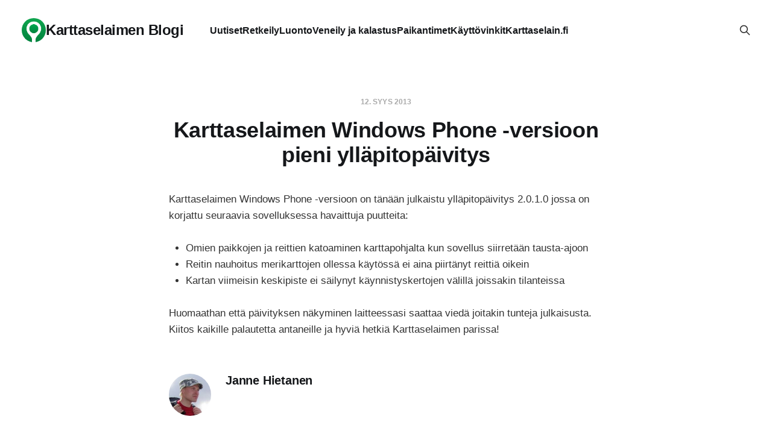

--- FILE ---
content_type: text/html; charset=utf-8
request_url: https://blog.karttaselain.fi/karttaselaimen-windows-phone-versioon-pieni-yllapitopaivitys/
body_size: 3533
content:
<!DOCTYPE html>
<html lang="fi">

<head>
    <meta charset="utf-8">
    <meta name="viewport" content="width=device-width, initial-scale=1">
        <title>Karttaselaimen Windows Phone -versioon pieni ylläpitopäivitys - Karttaselain</title>
    <link rel="stylesheet" href="https://blog.karttaselain.fi/assets/built/screen.css?v=8ee4d12d04">


    <link rel="icon" href="https://blog.karttaselain.fi/content/images/size/w256h256/2024/12/Karttaselain_Icon_square.png" type="image/png">
    <link rel="canonical" href="https://blog.karttaselain.fi/karttaselaimen-windows-phone-versioon-pieni-yllapitopaivitys/">
    <meta name="referrer" content="no-referrer-when-downgrade">
    
    <meta property="og:site_name" content="Karttaselaimen Blogi">
    <meta property="og:type" content="article">
    <meta property="og:title" content="Karttaselaimen Windows Phone -versioon pieni ylläpitopäivitys">
    <meta property="og:description" content="Karttaselaimen Windows Phone -versioon on tänään julkaistu ylläpitopäivitys
2.0.1.0 jossa on korjattu seuraavia sovelluksessa havaittuja puutteita:

 * Omien paikkojen ja reittien katoaminen karttapohjalta kun sovellus siirretään
   tausta-ajoon
 * Reitin nauhoitus merikarttojen ollessa käytössä ei aina piirtänyt reittiä
   oikein
 * Kartan viimeisin keskipiste ei säilynyt käynnistyskertojen välillä joissakin
   tilanteissa

Huomaathan että">
    <meta property="og:url" content="https://blog.karttaselain.fi/karttaselaimen-windows-phone-versioon-pieni-yllapitopaivitys/">
    <meta property="article:published_time" content="2013-09-12T20:23:47.000Z">
    <meta property="article:modified_time" content="2016-10-19T15:31:17.000Z">
    <meta property="article:publisher" content="https://www.facebook.com/karttaselain">
    <meta name="twitter:card" content="summary">
    <meta name="twitter:title" content="Karttaselaimen Windows Phone -versioon pieni ylläpitopäivitys">
    <meta name="twitter:description" content="Karttaselaimen Windows Phone -versioon on tänään julkaistu ylläpitopäivitys
2.0.1.0 jossa on korjattu seuraavia sovelluksessa havaittuja puutteita:

 * Omien paikkojen ja reittien katoaminen karttapohjalta kun sovellus siirretään
   tausta-ajoon
 * Reitin nauhoitus merikarttojen ollessa käytössä ei aina piirtänyt reittiä
   oikein
 * Kartan viimeisin keskipiste ei säilynyt käynnistyskertojen välillä joissakin
   tilanteissa

Huomaathan että">
    <meta name="twitter:url" content="https://blog.karttaselain.fi/karttaselaimen-windows-phone-versioon-pieni-yllapitopaivitys/">
    <meta name="twitter:label1" content="Written by">
    <meta name="twitter:data1" content="Janne Hietanen">
    <meta name="twitter:site" content="@karttaselain">
    
    <script type="application/ld+json">
{
    "@context": "https://schema.org",
    "@type": "Article",
    "publisher": {
        "@type": "Organization",
        "name": "Karttaselaimen Blogi",
        "url": "https://blog.karttaselain.fi/",
        "logo": {
            "@type": "ImageObject",
            "url": "https://blog.karttaselain.fi/content/images/size/w256h256/2024/12/Karttaselain_Icon_square.png",
            "width": 60,
            "height": 60
        }
    },
    "author": {
        "@type": "Person",
        "name": "Janne Hietanen",
        "image": {
            "@type": "ImageObject",
            "url": "https://blog.karttaselain.fi/content/images/2018/12/janne.jpg",
            "width": 128,
            "height": 128
        },
        "url": "https://blog.karttaselain.fi/author/janne/",
        "sameAs": []
    },
    "headline": "Karttaselaimen Windows Phone -versioon pieni ylläpitopäivitys",
    "url": "https://blog.karttaselain.fi/karttaselaimen-windows-phone-versioon-pieni-yllapitopaivitys/",
    "datePublished": "2013-09-12T20:23:47.000Z",
    "dateModified": "2016-10-19T15:31:17.000Z",
    "description": "Karttaselaimen Windows Phone -versioon on tänään julkaistu ylläpitopäivitys\n2.0.1.0 jossa on korjattu seuraavia sovelluksessa havaittuja puutteita:\n\n * Omien paikkojen ja reittien katoaminen karttapohjalta kun sovellus siirretään\n   tausta-ajoon\n * Reitin nauhoitus merikarttojen ollessa käytössä ei aina piirtänyt reittiä\n   oikein\n * Kartan viimeisin keskipiste ei säilynyt käynnistyskertojen välillä joissakin\n   tilanteissa\n\nHuomaathan että päivityksen näkyminen laitteessasi saattaa viedä joitak",
    "mainEntityOfPage": "https://blog.karttaselain.fi/karttaselaimen-windows-phone-versioon-pieni-yllapitopaivitys/"
}
    </script>

    <meta name="generator" content="Ghost 6.16">
    <link rel="alternate" type="application/rss+xml" title="Karttaselaimen Blogi" href="https://blog.karttaselain.fi/rss/">
    
    <script defer src="https://cdn.jsdelivr.net/ghost/sodo-search@~1.8/umd/sodo-search.min.js" data-key="84999ee3b68ee23fd35067598c" data-styles="https://cdn.jsdelivr.net/ghost/sodo-search@~1.8/umd/main.css" data-sodo-search="https://karttaselain.ghost.io/" data-locale="fi" crossorigin="anonymous"></script>
    
    <link href="https://blog.karttaselain.fi/webmentions/receive/" rel="webmention">
    <script defer src="/public/cards.min.js?v=8ee4d12d04"></script>
    <link rel="stylesheet" type="text/css" href="/public/cards.min.css?v=8ee4d12d04">
    <script defer src="/public/ghost-stats.min.js?v=8ee4d12d04" data-stringify-payload="false" data-datasource="analytics_events" data-storage="localStorage" data-host="https://blog.karttaselain.fi/.ghost/analytics/api/v1/page_hit"  tb_site_uuid="3afe2f39-2655-42aa-9cbb-88f62b1c0d53" tb_post_uuid="a661b4c8-78b2-44ca-a878-47e501253e19" tb_post_type="post" tb_member_uuid="undefined" tb_member_status="undefined"></script><style>:root {--ghost-accent-color: #009245;}</style>
    <!-- Google tag (gtag.js) -->
<script async src="https://www.googletagmanager.com/gtag/js?id=G-KMTFX90CJW"></script>
<script>
  window.dataLayer = window.dataLayer || [];
  function gtag(){dataLayer.push(arguments);}
  gtag('js', new Date());

  gtag('config', 'G-KMTFX90CJW');
</script>

<style>
    .copyright {
    	opacity: 0;
    }
    
    .toggle-track {
    	display: none;
    }
    
    .subscribe-button {
    	display: none;
    }
    
    .subscribe-form {
    	display: none;
    }
    
    span.logo-text {
    	padding-left: 35px;
    }
    
    span.logo-text::before {
        content:'';
        background: url('/favicon.png');
        height: 25px;
        width: 25px;
        position: absolute;
        margin-top: 7px;
        margin-left: -35px;
        background-size: 25px 25px;
        background-repeat: no-repeat;    
    }
    
    .site-footer span.logo-text::before {
        margin-top: 0;    
    }
    
    .post-link.secondary {
        display: none;
    }
    
    :root {
        --primary-color: #009245;
    }
    
    @media (min-width:992px) {
        .menu-item {
            margin-top: 6px;
            margin-bottom: 6px;
        }
    }
    
    .share-vk {
    	display: none;	
    }
</style>
</head>

<body class="post-template is-head-left-logo">
<div class="site">

    <header id="gh-head" class="gh-head gh-outer">
        <div class="gh-head-inner">
            <div class="gh-head-brand">
                <div class="gh-head-brand-wrapper">
                    <a class="gh-head-logo" href="https://blog.karttaselain.fi">
                            <div style="display: flex; flex-direction: row; align-items: center; justify-content: center; gap: 10px;"><img style="border-radius: 50%; overflow: hidden;" src="https://blog.karttaselain.fi/content/images/2024/12/Karttaselain_Icon_square.png" alt="Karttaselaimen Blogi">Karttaselaimen Blogi</div>
                    </a>
                </div>
                <button class="gh-search gh-icon-btn" aria-label="Search this site" data-ghost-search><svg xmlns="http://www.w3.org/2000/svg" fill="none" viewBox="0 0 24 24" stroke="currentColor" stroke-width="2" width="20" height="20"><path stroke-linecap="round" stroke-linejoin="round" d="M21 21l-6-6m2-5a7 7 0 11-14 0 7 7 0 0114 0z"></path></svg></button>
                <button class="gh-burger" aria-label="Toggle menu"></button>
            </div>

            <nav class="gh-head-menu">
                <ul class="nav">
    <li class="nav-uutiset"><a href="https://blog.karttaselain.fi/tag/uutiset/">Uutiset</a></li>
    <li class="nav-retkeily"><a href="https://blog.karttaselain.fi/tag/retkeily/">Retkeily</a></li>
    <li class="nav-luonto"><a href="https://blog.karttaselain.fi/tag/luonto/">Luonto</a></li>
    <li class="nav-veneily-ja-kalastus"><a href="https://blog.karttaselain.fi/tag/veneily-ja-kalastus/">Veneily ja kalastus</a></li>
    <li class="nav-paikantimet"><a href="https://blog.karttaselain.fi/tag/paikantimet/">Paikantimet</a></li>
    <li class="nav-kayttovinkit"><a href="https://blog.karttaselain.fi/tag/kayttovinkit/">Käyttövinkit</a></li>
    <li class="nav-karttaselain-fi"><a href="https://www.karttaselain.fi/">Karttaselain.fi</a></li>
</ul>

            </nav>

            <div class="gh-head-actions">
                        <button class="gh-search gh-icon-btn" aria-label="Search this site" data-ghost-search><svg xmlns="http://www.w3.org/2000/svg" fill="none" viewBox="0 0 24 24" stroke="currentColor" stroke-width="2" width="20" height="20"><path stroke-linecap="round" stroke-linejoin="round" d="M21 21l-6-6m2-5a7 7 0 11-14 0 7 7 0 0114 0z"></path></svg></button>
            </div>
        </div>
    </header>


    <div class="site-content">
        
<div class="content-area">
<main class="site-main">


    <article class="post no-image no-image single-post">

        <header class="article-header gh-canvas">
            <div class="post-meta">
                <span class="post-meta-item post-meta-date">
                    <time datetime="2013-09-12">12. syys 2013</time>
                </span>
            </div>
            <h1 class="post-title">Karttaselaimen Windows Phone -versioon pieni ylläpitopäivitys</h1>
                    </header>

        <div class="gh-content gh-canvas">
            <!--kg-card-begin: markdown--><p>Karttaselaimen Windows Phone -versioon on tänään julkaistu ylläpitopäivitys 2.0.1.0 jossa on korjattu seuraavia sovelluksessa havaittuja puutteita:</p>
<ul>
<li><span style="line-height: 13px;">Omien paikkojen ja reittien katoaminen karttapohjalta kun sovellus siirretään tausta-ajoon</span></li>
<li>Reitin nauhoitus merikarttojen ollessa käytössä ei aina piirtänyt reittiä oikein</li>
<li>Kartan viimeisin keskipiste ei säilynyt käynnistyskertojen välillä joissakin tilanteissa</li>
</ul>
<p>Huomaathan että päivityksen näkyminen laitteessasi saattaa viedä joitakin tunteja julkaisusta. Kiitos kaikille palautetta antaneille ja hyviä hetkiä Karttaselaimen parissa!</p>
<!--kg-card-end: markdown-->
        </div>

            <div class="gh-canvas">

    <section class="author">

        <div class="author-image-placeholder u-placeholder">
                <img class="author-image u-object-fit" src="/content/images/size/w150/2018/12/janne.jpg" alt="Janne Hietanen" loading="lazy">
        </div>

        <div class="author-wrapper">
            <h4 class="author-name"><a href="/author/janne/">Janne Hietanen</a></h4>
        </div>

    </section>

</div>
    </article>


        

</main>
</div>

    </div>

    <footer class="gh-foot no-menu gh-outer">
        <div class="gh-foot-inner gh-inner">
            <div class="gh-copyright">
                Karttaselaimen Blogi © 2026
            </div>
        </div>
    </footer>

</div>

    <div class="pswp" tabindex="-1" role="dialog" aria-hidden="true">
    <div class="pswp__bg"></div>

    <div class="pswp__scroll-wrap">
        <div class="pswp__container">
            <div class="pswp__item"></div>
            <div class="pswp__item"></div>
            <div class="pswp__item"></div>
        </div>

        <div class="pswp__ui pswp__ui--hidden">
            <div class="pswp__top-bar">
                <div class="pswp__counter"></div>

                <button class="pswp__button pswp__button--close" title="Close (Esc)"></button>
                <button class="pswp__button pswp__button--share" title="Share"></button>
                <button class="pswp__button pswp__button--fs" title="Toggle fullscreen"></button>
                <button class="pswp__button pswp__button--zoom" title="Zoom in/out"></button>

                <div class="pswp__preloader">
                    <div class="pswp__preloader__icn">
                        <div class="pswp__preloader__cut">
                            <div class="pswp__preloader__donut"></div>
                        </div>
                    </div>
                </div>
            </div>

            <div class="pswp__share-modal pswp__share-modal--hidden pswp__single-tap">
                <div class="pswp__share-tooltip"></div>
            </div>

            <button class="pswp__button pswp__button--arrow--left" title="Previous (arrow left)"></button>
            <button class="pswp__button pswp__button--arrow--right" title="Next (arrow right)"></button>

            <div class="pswp__caption">
                <div class="pswp__caption__center"></div>
            </div>
        </div>
    </div>
</div>
<script
    src="https://code.jquery.com/jquery-3.5.1.min.js"
    integrity="sha256-9/aliU8dGd2tb6OSsuzixeV4y/faTqgFtohetphbbj0="
    crossorigin="anonymous">
</script>
<script src="https://blog.karttaselain.fi/assets/built/main.min.js?v=8ee4d12d04"></script>



</body>
</html>